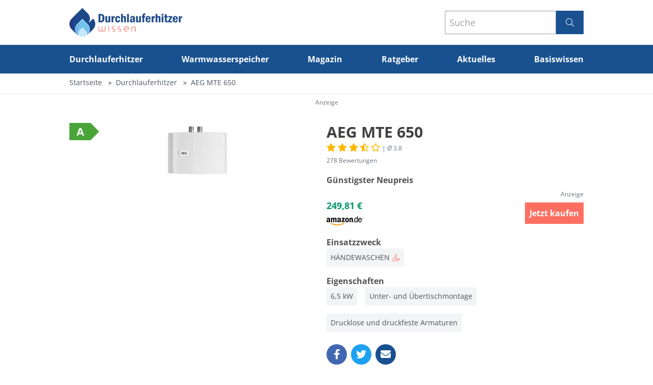

--- FILE ---
content_type: text/html; charset=UTF-8
request_url: https://www.durchlauferhitzer-wissen.de/durchlauferhitzer/aeg-mte-650
body_size: 7730
content:
<!doctype html>
<html lang="de">
    <html prefix="og: http://ogp.me/ns# article: http://ogp.me/ns/article#">
    <head>
    <meta charset="utf-8">
    <meta name="viewport" content="width=device-width, initial-scale=1">
    <title>AEG MTE 650 - Günstig kaufen</title>
    <meta name="description" content="Schon ab 250 € – Preisvergleich &amp; Produktinfos – Alles zum ♥ MTE 650 von AEG ♥ Preiswert bestellen">
    <link rel="canonical" href="https://www.durchlauferhitzer-wissen.de/durchlauferhitzer/aeg-mte-650">
    <meta name="robots" content="index, follow">     <link rel="apple-touch-icon" sizes="180x180" href="/apple-touch-icon.png?v=wAdMXP0LEn">
    <link rel="icon" type="image/png" sizes="32x32" href="/favicon-32x32.png?v=wAdMXP0LEn">
    <link rel="icon" type="image/png" sizes="16x16" href="/favicon-16x16.png?v=wAdMXP0LEn">
    <link rel="manifest" href="/site.webmanifest?v=wAdMXP0LEn">
    <link rel="shortcut icon" href="/favicon.ico?v=wAdMXP0LEn">
    <meta name="msapplication-TileColor" content="#f16f63">
    <meta name="theme-color" content="#ffffff">
        <meta name="twitter:card" content="summary" />
    <meta property="og:title" content="AEG MTE 650 - Günstig kaufen"/>
    <meta property="og:description" content="Schon ab 250 € – Preisvergleich &amp; Produktinfos – Alles zum ♥ MTE 650 von AEG ♥ Preiswert bestellen"/>
    <meta property="og:url" content="https://www.durchlauferhitzer-wissen.de/durchlauferhitzer/aeg-mte-650"/>
    <meta property="og:locale" content="de_DE"/>
    <meta property="og:site_name" content="Durchlauferhitzer Wissen"/>
        <meta property="og:image" content="https://cdn.durchlauferhitzer-wissen.de/images/original/durchlauferhitzer-aeg-mte-650.jpg"/>
    <meta property="og:image:type" content="image/jpg" />
    <meta property="og:image:alt" content="Produktbild des Kleindurchlauferhitzers AEG MTE 650"/>
        <meta property="og:type" content="website"/>
    <script type="application/ld+json">
          {
            "@context": "https://schema.org",
            "@type": "Website",
            "name": "Durchlauferhitzer Wissen",
            "url": "https://www.durchlauferhitzer-wissen.de/durchlauferhitzer/aeg-mte-650",
            "headline": "AEG MTE 650 - Günstig kaufen",
            "description": "Schon ab 250 € – Preisvergleich &amp; Produktinfos – Alles zum ♥ MTE 650 von AEG ♥ Preiswert bestellen"
          }
    </script>
            <script type="application/ld+json">
        {
          "@context": "https://schema.org/",
          "@type": "Product",
          "name": "MTE 650",
          "brand": {
            "@type": "Thing",
            "name": "AEG"
          },
          "sku": "83"
          , "gtin13": "4041056029450"          , "image": "https://cdn.durchlauferhitzer-wissen.de/images/original/durchlauferhitzer-aeg-mte-650.jpg"          ,
          "aggregateRating": {
            "@type": "AggregateRating",
            "ratingValue": "3.8",
            "ratingCount": "278"
          }
                    ,
          "offers": {
            "@type": "AggregateOffer",
            "lowPrice": "249.81",
            "highPrice": "284.61",
            "priceCurrency": "EUR",
            "offerCount": "2"
          }
                            }
</script>
            <script type="application/ld+json">
                  {
                  "@context": "https://schema.org",
                  "@type": "BreadcrumbList",
                  "itemListElement": [{
                    "@type": "ListItem",
                    "position": 1,
                    "name": "Startseite",
                    "item": "https://www.durchlauferhitzer-wissen.de"
                  },{
                    "@type": "ListItem",
                    "position": 2,
                    "name": "durchlauferhitzer",
                    "item": "https://www.durchlauferhitzer-wissen.de/durchlauferhitzer"
                  },{
                    "@type": "ListItem",
                    "position": 3,
                    "name": "AEG MTE 650",
                    "item": "https://www.durchlauferhitzer-wissen.de/durchlauferhitzer/aeg-mte-650"
                  }]
                  }
            </script>
                <link rel="stylesheet" type="text/css" href="https://cdn.durchlauferhitzer-wissen.de/assets/css/app.css?id=efe84f64afb03fe59d86">
        <script type="text/javascript" src="https://www.durchlauferhitzer-wissen.de/js/consent.js"></script>
</head>
    <body>
        <header>
    <div class="container mx-auto px-2">
        <div class="flex flex-row items-center justify-between p-4 md:px-0">
            <div id="logo">
                <a href="/" target="_self" title="Öffne die Durchlauferhitzer-Wissen.de Startseite">
                    <img class="max-w-full"
                         alt="Durchlauferhitzer-Wissen.de Logo"
                         src="https://cdn.durchlauferhitzer-wissen.de/images/original/durchlauferhitzer-wissen-logo.png"
                         width="222"
                         height="56"
                    >
                </a>
            </div>
            <div id="burger-menu" class="text-white bg-cta text-3xl px-3 md:hidden">
                <i class="far fa-bars"></i>
            </div>
            <div id="search" class="text-center mt-4 mb-4 md:my-0 hidden md:block md:self-center">
                <form class="inline-block" method="Get" action="/suche" enctype="multipart/form-data">
                    <div class="search-field bg-primary flex">
                        <input type="text" class="w-4/5 p-2 shadow-inner text-lg border border-gray-400" id="searchterm" name="kw" placeholder="Suche" required>
                        <button class="w-1/5 p-2 text-white bg-primary" type="submit" aria-label="Suchen"><i class="fal fa-search"></i></button>
                    </div>
                </form>
            </div>
        </div>
    </div>

    <div class="nav">
        <nav id="navigation" class="bg-primary text-white font-bold hidden md:block">
            <div class="container mx-auto flex flex-col md:flex-row items-center justify-between py-4 px-2">
                <a class="py-4 md:py-0 border-b border-gray-400 md:border-none" title="Öffne die Durchlauferhitzer Übersicht" href="https://www.durchlauferhitzer-wissen.de/durchlauferhitzer">Durchlauferhitzer</a>
                <a class="py-4 md:py-0 border-b border-gray-400 md:border-none" title="Öffne die Warmwasserspeicher Übersicht" href="https://www.durchlauferhitzer-wissen.de/warmwasserspeicher">Warmwasserspeicher</a>
                <a class="py-4 md:py-0 border-b border-gray-400 md:border-none" title="Öffne das Magazin" href="https://www.durchlauferhitzer-wissen.de/magazin">Magazin</a>
                <a class="py-4 md:py-0 border-b border-gray-400 md:border-none" title="Öffne die Ratgeberübersicht" href="https://www.durchlauferhitzer-wissen.de/ratgeber">Ratgeber</a>
                <a class="py-4 md:py-0 border-b border-gray-400 md:border-none" title="Öffne die Neuigkeiten" href="https://www.durchlauferhitzer-wissen.de/aktuelles">Aktuelles</a>
                <a class="py-4 md:py-0" title="Öffne das Durchlauferhitzer Basiswissen" href="https://www.durchlauferhitzer-wissen.de/durchlauferhitzer-basiswissen">Basiswissen</a>
            </div>
        </nav>
    </div>
</header>
        <main>
            <div class="border-t border-b">
    <div class="container mx-auto px-2">
                    <div class="breadcrumb hidden md:block">
                <ul>
                        <li><a href="/" title="Öffne die Durchlauferhitzer-Wissen.de Startseite">Startseite</a></li>
    <li><a href="https://www.durchlauferhitzer-wissen.de/durchlauferhitzer" target="_self" title="Öffne die durchlauferhitzer Übersicht">Durchlauferhitzer</a></li>
    <li>AEG MTE 650</li>
                    </ul>
            </div>
        
                    <div class="breadcrumb md:hidden">
                <ul>
                        <li><a href="https://www.durchlauferhitzer-wissen.de/durchlauferhitzer" title="Öffne die durchlauferhitzer Übersicht">Durchlauferhitzer</a></li>
    <li>AEG MTE 650</li>
                </ul>
            </div>
            </div>
</div>
            <div class="container mx-auto flex justify-center">
    <div class="mb-4">
        <div class="mt-2 text-right text-xs text-gray-500">Anzeige</div>
        <div style="text-align:center;" id="99333-31"><script src="//ads.themoneytizer.com/s/gen.js?type=31"></script><script src="//ads.themoneytizer.com/s/requestform.js?siteId=99333&formatId=31"></script></div>
    </div>
</div>
            <div class="container mx-auto my-4">
                    <div class="flex flex-wrap px-2 mb-2">
        <div class="w-full md:w-6/12 text-center md:text-left">
            <div class="absolute">
                                    <img alt="Icon der Energieeffizienzklasse A"
                         title="Energieeffizienzklasse A"
                         width="58"
                         height="34"
                         src="https://cdn.durchlauferhitzer-wissen.de/images/original/energieeffizienzklasse-a.jpg">
                            </div>
                            <img class="max-w-full m-auto"
                     alt="Produktbild des Kleindurchlauferhitzers AEG MTE 650"
                     title="Durchlauferhitzer AEG MTE 650"
                     src="https://cdn.durchlauferhitzer-wissen.de/images/192/durchlauferhitzer-aeg-mte-650.jpg"
                     srcset="
                                  https://cdn.durchlauferhitzer-wissen.de/images/160/durchlauferhitzer-aeg-mte-650.jpg 160w
                                 "
                     sizes="
                                (max-width: 400px) 192px,
                                (max-width: 1023px) 160px,
                                192px
                               "
                >
                    </div>
        <div class="w-full md:w-6/12">
            <h1 class="text-center md:text-left">AEG MTE 650</h1>
                            <div class="rating text-center md:text-left">
                    <div class="stars">
                                                    <i class="fas fa-star"></i>
    <i class="fas fa-star"></i>
    <i class="fas fa-star"></i>

    <i class="fas fa-star-half-alt"></i>

    <i class="far fa-star"></i>

                            <span> | Ø 3.8</span>
                            <br>
                            <span>278 Bewertungen</span>
                                            </div>
                </div>
                                        <div class="mt-4 mb-4">
                <div class="font-bold">Günstigster Neupreis</div>
                <div class="mt-2 text-right text-xs text-gray-500">Anzeige</div>
                <div class="flex justify-between items-center" data-track-content data-content-name="Shop Logo - Günstigster Neupreis">
                    <div class="price">
                        249,81 €
                        <img class="max-w-full lazyload "
                             loading="lazy"
                             alt="Amazon Logo"
                             title="Amazon Logo"
                             data-src="https://cdn.durchlauferhitzer-wissen.de/images/original/amazon-logo.jpg"
                             width="105">
                    </div>
                    <a title="AEG MTE 650 bei Amazon kaufen" href="https://www.amazon.de/dp/B00ENW423C?tag=durchlauferhitzertesteu-21&amp;linkCode=ogi&amp;th=1&amp;psc=1" target="_blank" rel="nofollow noopener" data-content-piece="Amazon">
                        <div class="button button-cta">Jetzt kaufen</div>
                    </a>
                </div>
            </div>
                        <div class="font-bold">Einsatzzweck</div>
            <div class="product-page-einsatzzweck">
                                    <span class="uppercase">Händewaschen <i class="fal fa-hand-holding-water text-cta"></i></span>
                                                                            </div>
            <div class="font-bold">Eigenschaften</div>
            <div class="product-page-eigenschaften mb-2">
                    <span>6,5 kW</span>            <span>
                            Unter- und Übertischmontage
                    </span>
                <span>
                            Drucklose und druckfeste Armaturen
                    </span>
                </div>
            <div class="mb-4 flex justify-start space-x-2">
    <a title="Teile die Seite bei Facebook" href="https://www.facebook.com/sharer/sharer.php?u=https://www.durchlauferhitzer-wissen.de/durchlauferhitzer/aeg-mte-650" target="_blank">
        <div class="social-button facebook">
            <i class="fab fa-facebook-f"></i>
        </div>
    </a>
    <a title="Teile die Seite bei Twitter" href="https://twitter.com/intent/tweet?url=https://www.durchlauferhitzer-wissen.de/durchlauferhitzer/aeg-mte-650" target="_blank">
        <div class="social-button twitter">
            <i class="fab fa-twitter"></i>
        </div>
    </a>
    <a class="lg:hidden" title="Teile die Seite über WhatsApp" href="whatsapp://send?text=Sieh dir diese Seite an: https://www.durchlauferhitzer-wissen.de/durchlauferhitzer/aeg-mte-650" target="_blank">
        <div class="social-button whatsapp">
            <i class="fab fa-whatsapp"></i>
        </div>
    </a>
    <a title="Teile die Seite per E-Mail" href="mailto:?subject=Durchlauferhitzer-Wissen.de&amp;body=Sieh dir diese Seite an: https://www.durchlauferhitzer-wissen.de/durchlauferhitzer/aeg-mte-650" target="_blank">
        <div class="social-button email">
            <i class="fas fa-envelope"></i>
        </div>
    </a>
</div>
        </div>
    </div>
    <div class="content-width">
                    <div class="mt-8">
                <h2 id="preisvergleich" class="mb-6">Preisvergleich</h2>
                                    <div class="mt-2 text-right text-xs text-gray-500">Anzeige</div>
                                            <div class="flex justify-between items-center mb-4 pb-4 border-b" data-track-content data-content-name="Shop Logo">
                            <div class="price">
                                249,81 €
                                <img class="max-w-full lazyload"
                                     loading="lazy"
                                     alt="Amazon Logo"
                                     title="Amazon Logo"
                                     data-src="https://cdn.durchlauferhitzer-wissen.de/images/original/amazon-logo.jpg"
                                     width="105">
                            </div>
                            <a title="AEG MTE 650 bei Amazon kaufen" href="https://www.amazon.de/dp/B00ENW423C?tag=durchlauferhitzertesteu-21&amp;linkCode=ogi&amp;th=1&amp;psc=1" target="_blank" rel="nofollow noopener" data-content-piece="Amazon">
                                <div class="button button-cta">Zum Angebot</div>
                            </a>
                        </div>
                                            <div class="flex justify-between items-center mb-4 pb-4 border-b" data-track-content data-content-name="Shop Logo">
                            <div class="price">
                                284,61 €
                                <img class="max-w-full lazyload"
                                     loading="lazy"
                                     alt="Elektroshop Wagner Logo"
                                     title="Elektroshop Wagner Logo"
                                     data-src="https://cdn.durchlauferhitzer-wissen.de/images/original/elektroshop-wagner-logo.jpg"
                                     width="105">
                            </div>
                            <a title="AEG MTE 650 bei Elektroshop Wagner kaufen" href="https://www.ElektroshopWagner.de/product_info.php?info=p227900&amp;utm_campaign=durchlauferhitzer-wissen_2956_227900&amp;utm_source=durchlauferhitzer-wissen&amp;utm_medium=CPC&amp;utm_content=textanzeige&amp;campaign=durchlauferhitzer-wissen" target="_blank" rel="nofollow noopener" data-content-piece="Elektroshop Wagner">
                                <div class="button button-cta">Zum Angebot</div>
                            </a>
                        </div>
                                                                    <div class="text-right text-xs text-gray-500">
                    <p>Tatsächliche Preise können abweichen <br> ggf. fallen Versandkosten an</p>
                </div>
            </div>
                <div class="mt-8">
                    </div>
                    <div class="mt-8">
                <h2 class="mb-6">Preisverlauf</h2>
                <div class="mb-8 flex flex-wrap justify-between text-center md:text-left">
                    <div class="mb-4 sm:mb-0">
                        <i class="fal fa-long-arrow-down text-green-600"></i> <strong>Tiefster Preis</strong>
                        <br>
                        <span class="text-sm text-gray-500">am 19.07.2020</span>
                        <br>
                        <span class="text-lg text-green-600">141,59 €</span>
                    </div>
                    <div class="mb-4 sm:mb-0">
                        <i class="fal fa-long-arrow-up text-red-600"></i> <strong>Höchster Preis</strong>
                        <br>
                        <span class="text-sm text-gray-500">am 07.07.2025</span>
                        <br>
                        <span class="text-lg text-red-600">366,18 €</span>
                    </div>
                    <div>
                        <strong>&empty; Preis</strong>
                        <br>
                        <span class="text-sm text-gray-500">letzte 12 Monate</span>
                        <br>
                        <span class="text-lg">278,86 €</span>
                    </div>
                </div>
                <div class="mb-4">
                    <canvas class="price-history-chart" id="priceHistory" width="400" height="200"></canvas>
                                                        </div>
            </div>
                <div class="flex flex-wrap mt-8">
                            <div class="w-full md:w-2/3 md:pr-4">
                    <h2 id="beschreibung" class="mb-6">Beschreibung</h2>
                                                                <h3>Wann eignet sich der AEG MTE 650 besonders?</h3>
                        <p>Beim Kleindurchlauferhitzer AEG MTE 650 handelt es sich um ein Gerät mit 6,5 kW, das super zum Händewaschen geeignet ist. Gemäß seiner Leistung erwärmt der Durchlauferhitzer 3,6 Liter pro Minute und schafft dabei eine Temperatur von 30 - 50 °C. Aufgrund der drucklosen und druckfesten Bauart lässt sich der Warmwasserbereiter problemlos mit Niederdruck- und Hochdruck-Armaturen betreiben. Der Durchlauferhitzer AEG MTE 650 ist somit für das Gäste-WC perfekt.</p>
                                    </div>
                        <div class="w-full md:w-1/3">
                <h2 class="mb-6">Funktionen</h2>
                    <ul class="bullets">
        <li>Intern einstellbare Temperatur
                    </li>
                                                                            <li>Solargeeignet</li>
            </ul>
            </div>
        </div>
        <div class="mt-8">
            <h2 class="mb-6">Technische Daten</h2>
            <div class="flex flex-wrap ">
                <div class="w-full md:w-2/3 md:pr-4">
                    <table class="table table-left table-stripped">
                            <tr>
        <th>Typ</th>
        <td>Elektronisch</td>
    </tr>
        <tr>
        <th>Leistung</th>
        <td>6,5 kW</td>
    </tr>
    <tr>
        <th>Volt</th>
        <td>400</td>
    </tr>
    <tr>
        <th>Energieeffizienzklasse</th>
        <td>A</td>
    </tr>
    <tr>
        <th>Maße (B x H x T)</th>
        <td>19 x 14,3 x 8,2 cm</td>
    </tr>
    <tr>
        <th>Max. Temperatur</th>
        <td>30 - 50 °C</td>
    </tr>
    <tr>
        <th>Max. Wassermenge</th>
        <td>3,6 l/min</td>
    </tr>
    <tr>
        <th>Montage</th>
        <td>Unter- und übertisch</td>
    </tr>
    <tr>
        <th>Zapfstellen</th>
        <td>1</td>
    </tr>
    <tr>
        <th>Bedienung</th>
        <td>keine</td>
    </tr>
            <tr>
            <th>Armatur</th>
            <td>Drucklos und druckfest</td>
        </tr>
                        </table>
                </div>
                <div class="w-full md:w-1/3">
                                            <p><strong>Nützliche Links</strong></p>
                        <ul class="bullets">
                                                            <li><a class="link" href="https://www.aeg-haustechnik.de/content/dam/aeg/cdbassets/current/bedienungs-_u_installationsanleitungen/MTE_350-650__3c667f95-36a7-4e92-9909-c9fd09e55c2d.pdf" title="Öffne die AEG MTE 650 Bedienungsanleitung" target="_blank" rel="nofollow noopener">Bedienungsanleitung</a></li>
                                                        <li><a class="link" href="http://doc.eht-haustechnik.de/de/231216_de.pdf" title="Öffne das AEG MTE 650 Datenblatt" target="_blank" rel="nofollow noopener">Datenblatt</a></li>                            <li><a class="link" href="http://doc.eht-haustechnik.de/de/231216_de.pdf" title="Öffne das AEG MTE 650 Energielabel" target="_blank" rel="nofollow noopener">Energielabel</a></li>                        </ul>
                                    </div>
            </div>
        </div>
                    <h2 class="mt-4 mb-6">Alternativen zum AEG MTE 650</h2>
            <div id="productCards" class="flex flex-wrap">
                                    <div class="w-full md:w-1/2 md:pr-2 lg:w-1/3">
                        <a title="Öffne die Wijas Perfect 3500 Produktdetailseite" href="https://www.durchlauferhitzer-wissen.de/durchlauferhitzer/wijas-perfect-3500">
                            <div class="product-card">
                                <div class="product-card-image">
                                                                            <img class="max-h-full max-w-full mx-auto lazyload"
                                             loading="lazy"
                                             alt="Produktbild des Kleindurchlauferhitzers Wijas Perfect 3500"
                                             title="Durchlauferhitzer Wijas Perfect 3500"
                                             data-src="https://cdn.durchlauferhitzer-wissen.de/images/343/durchlauferhitzer-wijas-perfect-3500.jpg"
                                             data-srcset="
                                                          https://cdn.durchlauferhitzer-wissen.de/images/160/durchlauferhitzer-wijas-perfect-3500.jpg 160w,
                                                          https://cdn.durchlauferhitzer-wissen.de/images/192/durchlauferhitzer-wijas-perfect-3500.jpg 192w
                                                         "
                                             sizes="
                                                    (max-width: 400px) 343px,
                                                    (max-width: 1023px) 160px,
                                                    192px
                                                   "
                                        >
                                                                    </div>
                                <div class="product-card-title">Wijas Perfect 3500</div>
                                <div class="rating">
                                    <div class="stars">
                                                                                    <span>168 Bewertungen</span>
                                            <br>
                                            <i class="fas fa-star"></i>
    <i class="fas fa-star"></i>
    <i class="fas fa-star"></i>

    <i class="fas fa-star-half-alt"></i>

    <i class="far fa-star"></i>

                                            <span> | Ø 3.9</span>
                                                                            </div>
                                </div>
                                <div class="h-12 mb-2">
                                                                            <div class="price">
                                            <span class="font-s">ab</span> 81,99 €
                                        </div>
                                                                                                        </div>
                                <div class="eigenschaften flex flex-wrap justify-center">
                                                                            <span>3,5 kW</span>                                        <span>Elektronisch</span>                                                                                    <span>
                                                                                                    Untertisch
                                                                                            </span>
                                                                                                                            <span>
                                                                                                        Druckfeste Armaturen
                                                                                                </span>
                                                                                <span>ca. 5 l/min</span>                                                                    </div>
                            </div>
                        </a>
                    </div>
                                    <div class="w-full md:w-1/2 md:pr-2 lg:w-1/3">
                        <a title="Öffne die AEG MTE 350 Produktdetailseite" href="https://www.durchlauferhitzer-wissen.de/durchlauferhitzer/aeg-mte-350">
                            <div class="product-card">
                                <div class="product-card-image">
                                                                            <img class="max-h-full max-w-full mx-auto lazyload"
                                             loading="lazy"
                                             alt="Produktbild des Kleindurchlauferhitzers AEG MTE 350"
                                             title="Durchlauferhitzer AEG MTE 350"
                                             data-src="https://cdn.durchlauferhitzer-wissen.de/images/343/durchlauferhitzer-aeg-mte-350.jpg"
                                             data-srcset="
                                                          https://cdn.durchlauferhitzer-wissen.de/images/160/durchlauferhitzer-aeg-mte-350.jpg 160w,
                                                          https://cdn.durchlauferhitzer-wissen.de/images/192/durchlauferhitzer-aeg-mte-350.jpg 192w
                                                         "
                                             sizes="
                                                    (max-width: 400px) 343px,
                                                    (max-width: 1023px) 160px,
                                                    192px
                                                   "
                                        >
                                                                    </div>
                                <div class="product-card-title">AEG MTE 350</div>
                                <div class="rating">
                                    <div class="stars">
                                                                                    <span>278 Bewertungen</span>
                                            <br>
                                            <i class="fas fa-star"></i>
    <i class="fas fa-star"></i>
    <i class="fas fa-star"></i>

    <i class="fas fa-star-half-alt"></i>

    <i class="far fa-star"></i>

                                            <span> | Ø 3.8</span>
                                                                            </div>
                                </div>
                                <div class="h-12 mb-2">
                                                                            <div class="price">
                                            <span class="font-s">ab</span> 186,95 €
                                        </div>
                                                                                                                <div class="price-used">
                                            gebraucht ab 177,99 €
                                        </div>
                                                                    </div>
                                <div class="eigenschaften flex flex-wrap justify-center">
                                                                            <span>3,5 kW</span>                                        <span>Elektronisch</span>                                                                                    <span>
                                                                                                    Unter- und Übertisch
                                                                                            </span>
                                                                                                                            <span>
                                                                                                        Drucklose und druckfeste Armaturen
                                                                                                </span>
                                                                                <span>2,4 l/min</span>                                                                    </div>
                            </div>
                        </a>
                    </div>
                                    <div class="w-full md:w-1/2 md:pr-2 lg:w-1/3">
                        <a title="Öffne die Bosch Tronic 4000 4 ET Produktdetailseite" href="https://www.durchlauferhitzer-wissen.de/durchlauferhitzer/bosch-tronic-4000-4-et">
                            <div class="product-card">
                                <div class="product-card-image">
                                                                            <img class="max-h-full max-w-full mx-auto lazyload"
                                             loading="lazy"
                                             alt="Produktbild des Kleindurchlauferhitzers Bosch Tronic 4000 4 ET"
                                             title="Durchlauferhitzer Bosch Tronic 4000 4 ET"
                                             data-src="https://cdn.durchlauferhitzer-wissen.de/images/343/durchlauferhitzer-bosch-tronic-4000-4-et.jpg"
                                             data-srcset="
                                                          https://cdn.durchlauferhitzer-wissen.de/images/160/durchlauferhitzer-bosch-tronic-4000-4-et.jpg 160w,
                                                          https://cdn.durchlauferhitzer-wissen.de/images/192/durchlauferhitzer-bosch-tronic-4000-4-et.jpg 192w
                                                         "
                                             sizes="
                                                    (max-width: 400px) 343px,
                                                    (max-width: 1023px) 160px,
                                                    192px
                                                   "
                                        >
                                                                    </div>
                                <div class="product-card-title">Bosch Tronic 4000 4 ET</div>
                                <div class="rating">
                                    <div class="stars">
                                                                                    <span>40 Bewertungen</span>
                                            <br>
                                            <i class="fas fa-star"></i>
    <i class="fas fa-star"></i>
    <i class="fas fa-star"></i>


    <i class="far fa-star"></i>
    <i class="far fa-star"></i>

                                            <span> | Ø 3.1</span>
                                                                            </div>
                                </div>
                                <div class="h-12 mb-2">
                                                                            <div class="price">
                                            <span class="font-s">ab</span> 213,76 €
                                        </div>
                                                                                                        </div>
                                <div class="eigenschaften flex flex-wrap justify-center">
                                                                            <span>3,6 kW</span>                                        <span>Elektronisch</span>                                                                                    <span>
                                                                                                    Untertisch
                                                                                            </span>
                                                                                                                            <span>
                                                                                                        Druckfeste Armaturen
                                                                                                </span>
                                                                                <span>2 l/min</span>                                                                    </div>
                            </div>
                        </a>
                    </div>
                                    <div class="w-full md:w-1/2 md:pr-2 lg:w-1/3">
                        <a title="Öffne die Clage MCX 3 Produktdetailseite" href="https://www.durchlauferhitzer-wissen.de/durchlauferhitzer/clage-mcx-3">
                            <div class="product-card">
                                <div class="product-card-image">
                                                                            <img class="max-h-full max-w-full mx-auto lazyload"
                                             loading="lazy"
                                             alt="Produktbild des Kleindurchlauferhitzers Clage MCX 3"
                                             title="Durchlauferhitzer Clage MCX 3"
                                             data-src="https://cdn.durchlauferhitzer-wissen.de/images/343/durchlauferhitzer-clage-mcx-3.jpg"
                                             data-srcset="
                                                          https://cdn.durchlauferhitzer-wissen.de/images/160/durchlauferhitzer-clage-mcx-3.jpg 160w,
                                                          https://cdn.durchlauferhitzer-wissen.de/images/192/durchlauferhitzer-clage-mcx-3.jpg 192w
                                                         "
                                             sizes="
                                                    (max-width: 400px) 343px,
                                                    (max-width: 1023px) 160px,
                                                    192px
                                                   "
                                        >
                                                                    </div>
                                <div class="product-card-title">Clage MCX 3</div>
                                <div class="rating">
                                    <div class="stars">
                                                                                    <span>49 Bewertungen</span>
                                            <br>
                                            <i class="fas fa-star"></i>
    <i class="fas fa-star"></i>
    <i class="fas fa-star"></i>
    <i class="fas fa-star"></i>

    <i class="fas fa-star-half-alt"></i>


                                            <span> | Ø 4.6</span>
                                                                            </div>
                                </div>
                                <div class="h-12 mb-2">
                                                                            <div class="price">
                                            <span class="font-s">ab</span> 249,99 €
                                        </div>
                                                                                                        </div>
                                <div class="eigenschaften flex flex-wrap justify-center">
                                                                            <span>3,5 kW</span>                                        <span>Elektronisch</span>                                                                                    <span>
                                                                                                    Untertisch
                                                                                            </span>
                                                                                                                            <span>
                                                                                                        Drucklose und druckfeste Armaturen
                                                                                                </span>
                                                                                <span>1,3 - 4 l/min</span>                                                                    </div>
                            </div>
                        </a>
                    </div>
                                    <div class="w-full md:w-1/2 md:pr-2 lg:w-1/3">
                        <a title="Öffne die Stiebel Eltron DEM 3 Produktdetailseite" href="https://www.durchlauferhitzer-wissen.de/durchlauferhitzer/stiebel-eltron-dem-3">
                            <div class="product-card">
                                <div class="product-card-image">
                                                                            <img class="max-h-full max-w-full mx-auto lazyload"
                                             loading="lazy"
                                             alt="Produktbild des Kleindurchlauferhitzers Stiebel Eltron DEM 3"
                                             title="Durchlauferhitzer Stiebel Eltron DEM 3"
                                             data-src="https://cdn.durchlauferhitzer-wissen.de/images/343/durchlauferhitzer-stiebel-eltron-dem-3.jpg"
                                             data-srcset="
                                                          https://cdn.durchlauferhitzer-wissen.de/images/160/durchlauferhitzer-stiebel-eltron-dem-3.jpg 160w,
                                                          https://cdn.durchlauferhitzer-wissen.de/images/192/durchlauferhitzer-stiebel-eltron-dem-3.jpg 192w
                                                         "
                                             sizes="
                                                    (max-width: 400px) 343px,
                                                    (max-width: 1023px) 160px,
                                                    192px
                                                   "
                                        >
                                                                    </div>
                                <div class="product-card-title">Stiebel Eltron DEM 3</div>
                                <div class="rating">
                                    <div class="stars">
                                                                                    <span>113 Bewertungen</span>
                                            <br>
                                            <i class="fas fa-star"></i>
    <i class="fas fa-star"></i>
    <i class="fas fa-star"></i>
    <i class="fas fa-star"></i>


    <i class="far fa-star"></i>

                                            <span> | Ø 4</span>
                                                                            </div>
                                </div>
                                <div class="h-12 mb-2">
                                                                            <div class="price">
                                            <span class="font-s">ab</span> 253,05 €
                                        </div>
                                                                                                                <div class="price-used">
                                            gebraucht ab 215,99 €
                                        </div>
                                                                    </div>
                                <div class="eigenschaften flex flex-wrap justify-center">
                                                                            <span>3,5 kW</span>                                        <span>Elektronisch</span>                                                                                    <span>
                                                                                                    Unter- und Übertisch
                                                                                            </span>
                                                                                                                            <span>
                                                                                                        Drucklose und druckfeste Armaturen
                                                                                                </span>
                                                                                <span>2 l/min</span>                                                                    </div>
                            </div>
                        </a>
                    </div>
                                    <div class="w-full md:w-1/2 md:pr-2 lg:w-1/3">
                        <a title="Öffne die Stiebel Eltron DEM 3 + WSH 10 Produktdetailseite" href="https://www.durchlauferhitzer-wissen.de/durchlauferhitzer/stiebel-eltron-dem-3-wsh-10">
                            <div class="product-card">
                                <div class="product-card-image">
                                                                            <img class="max-h-full max-w-full mx-auto lazyload"
                                             loading="lazy"
                                             alt="Produktbild des Kleindurchlauferhitzers Stiebel Eltron DEM 3 + WSH 10"
                                             title="Durchlauferhitzer Stiebel Eltron DEM 3 + WSH 10"
                                             data-src="https://cdn.durchlauferhitzer-wissen.de/images/343/durchlauferhitzer-stiebel-eltron-dem-3-wsh-10.jpg"
                                             data-srcset="
                                                          https://cdn.durchlauferhitzer-wissen.de/images/160/durchlauferhitzer-stiebel-eltron-dem-3-wsh-10.jpg 160w,
                                                          https://cdn.durchlauferhitzer-wissen.de/images/192/durchlauferhitzer-stiebel-eltron-dem-3-wsh-10.jpg 192w
                                                         "
                                             sizes="
                                                    (max-width: 400px) 343px,
                                                    (max-width: 1023px) 160px,
                                                    192px
                                                   "
                                        >
                                                                    </div>
                                <div class="product-card-title">Stiebel Eltron DEM 3 + WSH 10</div>
                                <div class="rating">
                                    <div class="stars">
                                                                                    <span>161 Bewertungen</span>
                                            <br>
                                            <i class="fas fa-star"></i>
    <i class="fas fa-star"></i>
    <i class="fas fa-star"></i>
    <i class="fas fa-star"></i>


    <i class="far fa-star"></i>

                                            <span> | Ø 4</span>
                                                                            </div>
                                </div>
                                <div class="h-12 mb-2">
                                                                            <div class="price">
                                            <span class="font-s">ab</span> 620,63 €
                                        </div>
                                                                                                                <div class="price-used">
                                            gebraucht ab 569,99 €
                                        </div>
                                                                    </div>
                                <div class="eigenschaften flex flex-wrap justify-center">
                                                                            <span>3,5 kW</span>                                        <span>Elektronisch</span>                                                                                    <span>
                                                                                                    Unter- und Übertisch
                                                                                            </span>
                                                                                                                            <span>
                                                                                                        Drucklose und druckfeste Armaturen
                                                                                                </span>
                                                                                <span>2 l/min</span>                                                                    </div>
                            </div>
                        </a>
                    </div>
                            </div>
            </div>
            </div>
            <div class="container mx-auto flex justify-center">
    <div id="99333-6"><script src="//ads.themoneytizer.com/s/gen.js?type=6"></script><script src="//ads.themoneytizer.com/s/requestform.js?siteId=99333&formatId=6"></script></div>
</div>
            <div class="container mx-auto flex justify-center">
    <div class="mb-4 mt-4">
        <div class="mt-2 text-right text-xs text-gray-500">Anzeige</div>
        <div id="99333-28"><script src="//ads.themoneytizer.com/s/gen.js?type=28"></script><script src="//ads.themoneytizer.com/s/requestform.js?siteId=99333&formatId=28"></script></div>
    </div>
</div>
        </main>
        <footer class="bg-area mt-4">
    <div class="text-center text-white font-bold bg-primary py-4">
        Durchlauferhitzer Wissen - Praktisch warmes Wasser
        <br>
        <span class="text-xs">© 2026</span>
    </div>
    <div class="container mx-auto px-2 py-8">
        <a class="block" href="/" target="_self" title="Öffne die Durchlauferhitzer-Wissen.de Startseite">
            <img class="max-w-full"
                 alt="Durchlauferhitzer-Wissen.de Logo"
                 src="https://cdn.durchlauferhitzer-wissen.de/images/original/durchlauferhitzer-wissen-logo.png"
                 width="222"
                 height="56"
            >
        </a>
        <div class="md:flex md:space-x-6 lg:space-x-8">
            <div class="w-full md:w-4/12">
                <div class="h2">Über uns</div>
                <div class="text-sm">
                    2014 als kleine Webseite zum Thema Durchlauferhitzer gestartet, sind wir heute Anlaufstelle für alle, die gut recherchiertes Hintergrundwissen, praktische Ratgeber oder einen geeigneten Durchlauferhitzer suchen.
                    <br>
                    <br>
                    Das Herzstück unseres Wissens-Portals bildet eine umfangreiche Produktdatenbank mit aktuellen Preis- und Produktinformationen zu über
                    <a class="link" title="Öffne die Übersichtsseite aller Durchlauferhitzer" href="https://www.durchlauferhitzer-wissen.de/durchlauferhitzer">240&nbsp;Durchlauferhitzern</a> und mehr als
                    <a class="link" title="Öffne die Übersichtsseite aller Warmwasserspeicher" href="https://www.durchlauferhitzer-wissen.de/warmwasserspeicher">60&nbsp;Warmwasserspeichern</a>.
                    <br>
                    <br>
                    Monatlich fünfstellige Besucherzahlen verdeutlichen das uns entgegengebrachte Vertrauen &#x2764;
                </div>
            </div>
            <div class="w-full md:w-4/12">
                <div class="h2">Kooperationen</div>
                <div class="text-sm">
                    Du möchtest für deine Marke gezielt werben oder inhaltlich mit uns zusammenarbeiten?
                    <br>
                    <br>
                    Dann kontaktiere uns per <a class="link" title="Öffne dein E-Mail Programm und schreibe uns!" href="mailto:kontakt@da-digital.de">E-Mail</a> und wir finden gemeinsam eine maßgeschneiderte Lösung!
                </div>
            </div>
            <div class="w-full md:w-4/12">
                <div class="h2">Nützliches</div>
                <div class="text-sm">
                    <a class="link" title="Öffne das Durchlauferhitzer Basiswissen" href="https://www.durchlauferhitzer-wissen.de/durchlauferhitzer-basiswissen">Durchlauferhitzer Basiswissen</a>
                    <br>
                    <a class="link" title="Öffne die Seite Wie kommen unsere Bewertungen zustande?" href="https://www.durchlauferhitzer-wissen.de/wie-kommen-unsere-bewertungen-zustande">Wie kommen unsere Bewertungen zustande?</a>
                </div>
            </div>
        </div>
        <div class="mt-4 text-sm">
            <a class="link" title="Öffne das Impressum" href="https://www.durchlauferhitzer-wissen.de/impressum">Impressum</a> |
            <a class="link" title="Öffne die Datenschutzerklärung" href="https://www.durchlauferhitzer-wissen.de/datenschutzerklaerung">Datenschutzerklärung</a>
            <br>
            <div class="text-xs mt-4">Als Amazon-Partner verdienen wir an qualifizierten Verkäufen. Markenhinweis: Amazon und das Amazon-Logo sind Warenzeichen von Amazon.com, Inc. oder eines seiner verbundenen Unternehmen.</div>
        </div>
    </div>

            <script defer type="text/javascript" src="https://cdn.durchlauferhitzer-wissen.de/assets/js/lazysizes.js?id=66856a9d1565c3092395"></script>
        <script defer type="text/javascript" src="https://cdn.durchlauferhitzer-wissen.de/assets/js/app.js?id=2bce2b60d89315ccb0b1"></script>
                                                            <script type="text/javascript" src="https://cdn.durchlauferhitzer-wissen.de/assets/js/chart.min.js?id=b5c2301eb15826bf38c9"></script>
                                                                        <script>
                            var ctx = document.getElementById('priceHistory').getContext('2d');
                            var dataArray = [249.81,249.81,249.81,249.81,249.81,249.81,249.81,249.81,249.81,249.81,249.81,249.81,249.81,249.81,249.81,249.81,249.81,249.81,249.81,249.81,249.81,249.81,249.81,249.81,249.81,249.81,249.81,249.81,249.81,249.81,249.81,249.81,249.81,249.81,249.81,249.81,249.81,249.81,249.81,249.81,249.81,249.81,249.81,249.81,249.81,249.81,249.81,249.81,249.81,249.81,249.81,249.81,249.81,249.81,249.81,249.81,249.81,249.81,249.81,249.81,249.81,249.81,249.81,249.81,249.81,249.81,249.81,249.81,249.81,249.81,249.81,249.81,249.81,249.81,249.81,249.81,249.81,249.81,249.81,249.81,249.81,249.81,249.81,249.81,249.81,249.81,249.81,249.81,249.81,];
                            var priceHistory = new Chart(ctx, {
                                type: 'line',
                                data: {
                                    labels: ["01.11.2025","02.11.2025","03.11.2025","04.11.2025","05.11.2025","06.11.2025","07.11.2025","08.11.2025","09.11.2025","10.11.2025","11.11.2025","12.11.2025","13.11.2025","14.11.2025","15.11.2025","16.11.2025","17.11.2025","18.11.2025","19.11.2025","20.11.2025","21.11.2025","22.11.2025","23.11.2025","24.11.2025","25.11.2025","26.11.2025","27.11.2025","28.11.2025","29.11.2025","30.11.2025","01.12.2025","02.12.2025","03.12.2025","04.12.2025","05.12.2025","06.12.2025","07.12.2025","08.12.2025","09.12.2025","10.12.2025","11.12.2025","12.12.2025","13.12.2025","14.12.2025","15.12.2025","16.12.2025","17.12.2025","18.12.2025","19.12.2025","20.12.2025","21.12.2025","22.12.2025","23.12.2025","24.12.2025","25.12.2025","26.12.2025","27.12.2025","28.12.2025","29.12.2025","30.12.2025","31.12.2025","01.01.2026","02.01.2026","03.01.2026","04.01.2026","05.01.2026","06.01.2026","07.01.2026","08.01.2026","09.01.2026","10.01.2026","11.01.2026","12.01.2026","13.01.2026","14.01.2026","15.01.2026","16.01.2026","17.01.2026","18.01.2026","19.01.2026","20.01.2026","21.01.2026","22.01.2026","23.01.2026","24.01.2026","25.01.2026","26.01.2026","27.01.2026","28.01.2026",],
                                    datasets: [{
                                        data: dataArray,
                                        label: "Günstigster Neupreis",
                                        borderColor: "#195190",
                                        backgroundColor: "#f7fafc",
                                        fill: true
                                    }
                                    ]
                                },
                                options: {
                                    title: {
                                        display: false,
                                    },
                                    legend: {
                                        display: false,
                                    },
                                    elements: {
                                        point: {
                                            radius: 0
                                        }
                                    },
                                    tooltips: {
                                        mode: 'x-axis',
                                    },
                                    scales: {
                                        yAxes: [{
                                            scaleLabel: {
                                                display: true,
                                                labelString: 'Preis in EUR'
                                            },
                                            ticks: {
                                                suggestedMin: Math.round(Math.min.apply(this, dataArray) - 10),
                                                suggestedMax: Math.round(Math.max.apply(this, dataArray) + 10),
                                                stepSize: 10,
                                            }
                                        }],
                                        xAxes: [{
                                            scaleLabel: {
                                                display: true,
                                                labelString: 'Günstigster Neupreis der letzten 90 Tage'
                                            },
                                            ticks: {
                                                maxTicksLimit: 10
                                            },
                                            gridLines: {
                                                display:false
                                            }
                                        }]
                                    }
                                }
                            });
                        </script>
                    </footer>
    </body>
</html>


--- FILE ---
content_type: text/css
request_url: https://cdn.durchlauferhitzer-wissen.de/assets/css/app.css?id=efe84f64afb03fe59d86
body_size: 5244
content:
@charset "UTF-8";/*! modern-normalize v1.0.0 | MIT License | https://github.com/sindresorhus/modern-normalize */:root{-moz-tab-size:4;-o-tab-size:4;tab-size:4}html{line-height:1.15;-webkit-text-size-adjust:100%}body{margin:0;font-family:system-ui,-apple-system,Segoe UI,Roboto,Helvetica,Arial,sans-serif,Apple Color Emoji,Segoe UI Emoji}b,strong{font-weight:bolder}code{font-family:ui-monospace,SFMono-Regular,Consolas,Liberation Mono,Menlo,monospace;font-size:1em}small{font-size:80%}sup{font-size:75%;line-height:0;position:relative;vertical-align:baseline;top:-.5em}table{text-indent:0;border-color:inherit}button,input,optgroup,select,textarea{font-family:inherit;font-size:100%;line-height:1.15;margin:0}button,select{text-transform:none}[type=button],[type=reset],[type=submit],button{-webkit-appearance:button}legend{padding:0}progress{vertical-align:baseline}[type=search]{-webkit-appearance:textfield;outline-offset:-2px}summary{display:list-item}blockquote,figure,h1,h2,h3,h4,h5,h6,p{margin:0}button{background-color:transparent;background-image:none}button:focus{outline:1px dotted;outline:5px auto -webkit-focus-ring-color}fieldset,ul{margin:0;padding:0}ul{list-style:none}html{font-family:Open Sans,Helvetica Neue,Helvetica,Arial,sans-serif;line-height:1.5}body{font-family:inherit;line-height:inherit}*,:after,:before{box-sizing:border-box;border:0 solid #e5e7eb}img{border-style:solid}textarea{resize:vertical}input::-moz-placeholder,textarea::-moz-placeholder{color:#9ca3af}input:-ms-input-placeholder,textarea:-ms-input-placeholder{color:#9ca3af}input::placeholder,textarea::placeholder{color:#9ca3af}[role=button],button{cursor:pointer}table{border-collapse:collapse}h1,h2,h3,h4,h5,h6{font-size:inherit;font-weight:inherit}a{color:inherit;text-decoration:inherit}button,input,optgroup,select,textarea{padding:0;line-height:inherit;color:inherit}code{font-family:ui-monospace,SFMono-Regular,Menlo,Monaco,Consolas,Liberation Mono,Courier New,monospace}canvas,iframe,img,object{display:block;vertical-align:middle}img{max-width:100%;height:auto}body{color:#505050;font-size:1rem;line-height:1.5rem;-webkit-font-smoothing:antialiased;-moz-osx-font-smoothing:grayscale}.h1,h1{font-weight:700;font-size:1.5rem;line-height:2rem;--tw-text-opacity:1;color:rgba(64,64,64,var(--tw-text-opacity))}@media (min-width:768px){.h1,h1{font-size:1.875rem;line-height:2.25rem}}.h2,h2{--tw-border-opacity:1;border-color:rgba(25,81,144,var(--tw-border-opacity));border-top-width:1px;font-weight:700;font-size:1.25rem;line-height:1.75rem;margin-bottom:1.5rem;margin-top:3rem;--tw-text-opacity:1;color:rgba(64,64,64,var(--tw-text-opacity))}@media (min-width:768px){.h2,h2{font-size:1.5rem;line-height:2rem}}.h3,h3{font-size:1.125rem;line-height:1.75rem;margin-bottom:1rem;margin-top:2rem;--tw-text-opacity:1;color:rgba(64,64,64,var(--tw-text-opacity))}@media (min-width:768px){.h3,h3{font-size:1.25rem;line-height:1.75rem}}p{margin-bottom:1rem}@font-face{font-family:Open Sans;font-style:normal;font-weight:400;src:url(https://cdn.durchlauferhitzer-wissen.de/fonts/open-sans-v34-latin-regular.eot);src:local(""),url(https://cdn.durchlauferhitzer-wissen.de/fonts/open-sans-v34-latin-regular.eot#iefix) format("embedded-opentype"),url(https://cdn.durchlauferhitzer-wissen.de/fonts/open-sans-v34-latin-regular.woff2) format("woff2"),url(https://cdn.durchlauferhitzer-wissen.de/fonts/open-sans-v34-latin-regular.woff) format("woff"),url(https://cdn.durchlauferhitzer-wissen.de/fonts/open-sans-v34-latin-regular.ttf) format("truetype"),url(https://cdn.durchlauferhitzer-wissen.de/fonts/open-sans-v34-latin-regular.svg#OpenSans) format("svg")}@font-face{font-family:Open Sans;font-style:normal;font-weight:700;src:url(https://cdn.durchlauferhitzer-wissen.de/fonts/open-sans-v34-latin-700.eot);src:local(""),url(https://cdn.durchlauferhitzer-wissen.de/fonts/open-sans-v34-latin-700.eot#iefix) format("embedded-opentype"),url(https://cdn.durchlauferhitzer-wissen.de/fonts/open-sans-v34-latin-700.woff2) format("woff2"),url(https://cdn.durchlauferhitzer-wissen.de/fonts/open-sans-v34-latin-700.woff) format("woff"),url(https://cdn.durchlauferhitzer-wissen.de/fonts/open-sans-v34-latin-700.ttf) format("truetype"),url(https://cdn.durchlauferhitzer-wissen.de/fonts/open-sans-v34-latin-700.svg#OpenSans) format("svg")}@font-face{font-family:Open Sans;font-style:italic;font-weight:400;src:url(https://cdn.durchlauferhitzer-wissen.de/fonts/open-sans-v34-latin-italic.eot);src:local(""),url(https://cdn.durchlauferhitzer-wissen.de/fonts/open-sans-v34-latin-italic.eot#iefix) format("embedded-opentype"),url(https://cdn.durchlauferhitzer-wissen.de/fonts/open-sans-v34-latin-italic.woff2) format("woff2"),url(https://cdn.durchlauferhitzer-wissen.de/fonts/open-sans-v34-latin-italic.woff) format("woff"),url(https://cdn.durchlauferhitzer-wissen.de/fonts/open-sans-v34-latin-italic.ttf) format("truetype"),url(https://cdn.durchlauferhitzer-wissen.de/fonts/open-sans-v34-latin-italic.svg#OpenSans) format("svg")}@font-face{font-family:Open Sans;font-style:italic;font-weight:700;src:url(https://cdn.durchlauferhitzer-wissen.de/fonts/open-sans-v34-latin-700italic.eot);src:local(""),url(https://cdn.durchlauferhitzer-wissen.de/fonts/open-sans-v34-latin-700italic.eot#iefix) format("embedded-opentype"),url(https://cdn.durchlauferhitzer-wissen.de/fonts/open-sans-v34-latin-700italic.woff2) format("woff2"),url(https://cdn.durchlauferhitzer-wissen.de/fonts/open-sans-v34-latin-700italic.woff) format("woff"),url(https://cdn.durchlauferhitzer-wissen.de/fonts/open-sans-v34-latin-700italic.ttf) format("truetype"),url(https://cdn.durchlauferhitzer-wissen.de/fonts/open-sans-v34-latin-700italic.svg#OpenSans) format("svg")}.content-width{margin-left:auto;margin-right:auto;max-width:42rem;padding-left:.5rem;padding-right:.5rem}.link{--tw-border-opacity:1;border-color:rgba(25,81,144,var(--tw-border-opacity));border-bottom-width:2px;padding-top:.25rem;color:rgba(25,81,144,var(--tw-text-opacity))}.link,.link:hover{--tw-text-opacity:1}.link:hover{--tw-bg-opacity:1;background-color:rgba(25,81,144,var(--tw-bg-opacity));color:rgba(255,255,255,var(--tw-text-opacity))}.clearfix:after{content:"";display:block;clear:both}.table{margin-bottom:1rem;overflow-wrap:normal;word-break:normal}.table th{padding-left:.5rem;padding-right:.5rem}@media (min-width:768px){.table th{padding-left:1rem;padding-right:1rem}}.table tr:not(:last-child){--tw-border-opacity:1;border-color:rgba(209,213,219,var(--tw-border-opacity));border-bottom-width:1px}.table td{padding:.5rem}.table-overflow{margin-bottom:1rem;overflow-x:auto}.table-centered{text-align:center}.table-left{text-align:left}.table-stripped tr:nth-child(2n){--tw-bg-opacity:1;background-color:rgba(243,244,246,var(--tw-bg-opacity))}.price{font-weight:700;font-size:1.125rem;line-height:1.75rem;--tw-text-opacity:1;color:rgba(5,150,105,var(--tw-text-opacity))}.price-used{font-size:.875rem;line-height:1.25rem}ul{margin-bottom:1rem;padding-left:1.5rem}ul li{margin-bottom:.5rem}.bullets li:before{content:"\2022"}.arrows li:before,.bullets li:before{display:inline-block;margin-left:-1rem;--tw-text-opacity:1;color:rgba(25,81,144,var(--tw-text-opacity));width:1rem}.arrows li:before{content:"\BB"}.button{background-color:rgba(25,81,144,var(--tw-bg-opacity));--tw-border-opacity:1;border-color:rgba(25,81,144,var(--tw-border-opacity));border-width:1px;cursor:pointer;display:inline-block;font-weight:700;padding:.5rem;color:rgba(255,255,255,var(--tw-text-opacity))}.button,.button:hover{--tw-bg-opacity:1;--tw-text-opacity:1}.button:hover{background-color:rgba(255,255,255,var(--tw-bg-opacity));color:rgba(25,81,144,var(--tw-text-opacity))}.button-cta{background-color:rgba(255,111,97,var(--tw-bg-opacity));--tw-border-opacity:1;border-color:rgba(255,111,97,var(--tw-border-opacity));color:rgba(255,255,255,var(--tw-text-opacity))}.button-cta,.button-cta:hover{--tw-bg-opacity:1;--tw-text-opacity:1}.button-cta:hover{background-color:rgba(255,255,255,var(--tw-bg-opacity));color:rgba(255,111,97,var(--tw-text-opacity))}.social-button{border-radius:9999px;cursor:pointer;display:flex;align-items:center;justify-content:center;font-weight:700;height:2.5rem;font-size:1.25rem;line-height:1.75rem;padding-left:.5rem;padding-right:.5rem;text-align:center;--tw-text-opacity:1;color:rgba(255,255,255,var(--tw-text-opacity));width:2.5rem}.social-button.facebook{background-color:#4267b2}.social-button.twitter{background-color:#1da1f2}.social-button.whatsapp{background-color:#25d366}.social-button.email{--tw-bg-opacity:1;background-color:rgba(25,81,144,var(--tw-bg-opacity))}.box{border-radius:.5rem;border-top-width:8px;padding:1rem 1.5rem;--tw-shadow:0 10px 15px -3px rgba(0,0,0,0.1),0 4px 6px -2px rgba(0,0,0,0.05);box-shadow:var(--tw-ring-offset-shadow,0 0 transparent),var(--tw-ring-shadow,0 0 transparent),var(--tw-shadow)}.box i{display:block;float:none;margin-top:.5rem;margin-bottom:.5rem;text-align:center}@media (min-width:768px){.box i{display:inline;float:right;margin-top:0;margin-bottom:0}}.box-head{font-weight:700;font-size:1.25rem;line-height:1.75rem;text-align:center}@media (min-width:768px){.box-head{text-align:left}}.box-body{display:inline}.box-links{width:100%}@media (min-width:768px){.box-links{padding-right:.5rem;width:50%}}.box-rechts{width:100%}@media (min-width:768px){.box-rechts{width:50%}}.box-cta{--tw-border-opacity:1;border-color:rgba(255,111,97,var(--tw-border-opacity))}.box-cta i{--tw-text-opacity:1;color:rgba(255,111,97,var(--tw-text-opacity))}.tipp{--tw-border-opacity:1;border-color:rgba(25,81,144,var(--tw-border-opacity));margin-bottom:1rem}.tipp i{--tw-text-opacity:1;color:rgba(25,81,144,var(--tw-text-opacity))}.hinweis{--tw-border-opacity:1;border-color:rgba(248,113,113,var(--tw-border-opacity));margin-bottom:1rem}.hinweis i{--tw-text-opacity:1;color:rgba(248,113,113,var(--tw-text-opacity))}.empfehlung{--tw-border-opacity:1;border-color:rgba(25,81,144,var(--tw-border-opacity));border-top-right-radius:0}.empfehlung .eigenschaften span{--tw-bg-opacity:1;background-color:rgba(243,244,246,var(--tw-bg-opacity));border-radius:.25rem;font-size:.875rem;line-height:1.25rem;margin-right:1rem;margin-bottom:1rem;padding:.5rem}.vorteile{--tw-border-opacity:1;border-color:rgba(5,150,105,var(--tw-border-opacity));margin-bottom:1rem}.vorteile i{--tw-text-opacity:1;color:rgba(5,150,105,var(--tw-text-opacity))}.vorteile ul{margin-bottom:0;margin-top:.5rem;padding-left:.5rem}.vorteile ul li{margin-bottom:.5rem;padding-left:.5rem}.vorteile ul li:before{content:"\2022";display:inline-block;margin-left:-1rem;--tw-text-opacity:1;color:rgba(5,150,105,var(--tw-text-opacity));width:1rem}.nachteile{--tw-border-opacity:1;border-color:rgba(220,38,38,var(--tw-border-opacity));margin-bottom:1rem}.nachteile i{--tw-text-opacity:1;color:rgba(220,38,38,var(--tw-text-opacity))}.nachteile ul{margin-bottom:0;margin-top:.5rem;padding-left:.5rem}.nachteile ul li{margin-bottom:.5rem;padding-left:.5rem}.nachteile ul li:before{content:"\2022";display:inline-block;margin-left:-1rem;--tw-text-opacity:1;color:rgba(220,38,38,var(--tw-text-opacity));width:1rem}.product-page-eigenschaften,.product-page-einsatzzweck{display:flex;flex-wrap:wrap;justify-content:flex-start}.eigenschaften span,.product-page-eigenschaften span,.product-page-einsatzzweck span{--tw-bg-opacity:1;background-color:rgba(243,244,246,var(--tw-bg-opacity));border-radius:.25rem;font-size:.875rem;line-height:1.25rem;margin-right:1rem;margin-bottom:1rem;padding:.5rem}@media (min-width:1024px){.notice-r{float:right;margin-left:1rem}}@media (min-width:1024px){.notice-l,.notice-r{margin-top:.5rem;margin-bottom:1rem;width:50%}.notice-l{float:left;margin-right:1rem}}@media (min-width:1024px){.image-r{float:right;margin-left:1rem}}@media (min-width:1024px){.image-l,.image-r{margin-top:.5rem;margin-bottom:1rem;width:50%}.image-l{float:left;margin-right:1rem}}.product-card{--tw-border-opacity:1;margin-bottom:1rem;padding:.5rem;--tw-shadow:0 4px 6px -1px rgba(0,0,0,0.1),0 2px 4px -1px rgba(0,0,0,0.06);box-shadow:var(--tw-ring-offset-shadow,0 0 transparent),var(--tw-ring-shadow,0 0 transparent),var(--tw-shadow);text-align:center}.product-card,.product-card:hover{border-color:rgba(255,111,97,var(--tw-border-opacity));border-top-width:4px}.product-card:hover{--tw-bg-opacity:1;background-color:rgba(255,255,255,var(--tw-bg-opacity));--tw-border-opacity:1;cursor:pointer;transform:scale(1.025)}.product-card .product-card-image{height:14rem;margin-bottom:.5rem}.product-card .product-card-title{font-weight:700;height:4rem;font-size:1.125rem;line-height:1.75rem;overflow:hidden;text-overflow:ellipsis}.product-card .eigenschaften span{--tw-bg-opacity:1;background-color:rgba(243,244,246,var(--tw-bg-opacity));border-radius:.25rem;font-size:.75rem;line-height:1rem;margin:.25rem;padding:.25rem}.product-card ul{padding-left:2rem;height:14rem}.product-card ul li{padding:0;font-size:.75rem;line-height:1rem}.load-more-products{text-align:center;margin:2rem 0}.similar-articles:hover{transform:scale(1.025)}.rating{margin-bottom:.5rem;--tw-text-opacity:1;color:rgba(255,184,0,var(--tw-text-opacity))}.rating i{display:inline-block;float:none}.rating span{font-size:.75rem;line-height:1rem;--tw-text-opacity:1;color:rgba(107,114,128,var(--tw-text-opacity))}.breadcrumb{padding:.25rem .5rem;--tw-text-opacity:1;color:rgba(75,85,99,var(--tw-text-opacity))}@media (min-width:768px){.breadcrumb{padding-left:0;padding-right:0}}.breadcrumb a{border-style:none}.breadcrumb ul{display:inline-block;margin:0;padding:0}.breadcrumb ul li{display:inline-block;font-size:.875rem;line-height:1.25rem;padding-left:0;padding-right:.5rem}.breadcrumb ul li:not(:first-child):before{padding-right:.5rem;--tw-text-opacity:1;color:rgba(75,85,99,var(--tw-text-opacity));content:"\BB"}.references p{font-size:.75rem;line-height:1rem;margin-bottom:.25rem}.filter-element{--tw-border-opacity:1;border-color:rgba(209,213,219,var(--tw-border-opacity));border-radius:.25rem;border-width:1px;cursor:pointer;display:block;margin-right:.5rem;margin-bottom:2rem;padding:.5rem;position:relative;white-space:nowrap}@media (min-width:768px){.filter-element{display:inline-block}}.filter-element .filter-element-body{--tw-bg-opacity:1;background-color:rgba(255,255,255,var(--tw-bg-opacity));--tw-border-opacity:1;border-color:rgba(209,213,219,var(--tw-border-opacity));border-width:1px;margin-top:1rem;padding:1rem 2rem;position:absolute;left:0;--tw-shadow:0 1px 3px 0 rgba(0,0,0,0.1),0 1px 2px 0 rgba(0,0,0,0.06);box-shadow:var(--tw-ring-offset-shadow,0 0 transparent),var(--tw-ring-shadow,0 0 transparent),var(--tw-shadow);width:auto;z-index:10}.filter-element .filter-element-body input{margin-right:.25rem;margin-bottom:1rem}.filter-element-active{border-color:rgba(25,81,144,var(--tw-border-opacity));border-width:2px}.filter-element-active,.reset{--tw-border-opacity:1;font-weight:700}.reset{border-color:rgba(220,38,38,var(--tw-border-opacity));border-radius:.25rem;border-width:1px;margin-bottom:1rem;padding:.5rem;text-align:center}.reset i{display:inline-block;--tw-text-opacity:1;color:rgba(220,38,38,var(--tw-text-opacity))}.reset:hover{cursor:pointer}.pagination{text-align:center}.pagination li{display:inline-block;font-weight:700;margin:0 1rem 0 0;padding:0}.pagination li a{padding:.5rem 1rem}.pagination li.disabled{display:none}.container{width:100%}@media (min-width:400px){.container{max-width:400px}}@media (min-width:640px){.container{max-width:640px}}@media (min-width:768px){.container{max-width:768px}}@media (min-width:1024px){.container{max-width:1024px}}.space-x-2>:not([hidden])~:not([hidden]){--tw-space-x-reverse:0;margin-right:calc(0.5rem*var(--tw-space-x-reverse));margin-left:calc(0.5rem*(1 - var(--tw-space-x-reverse)))}.space-x-4>:not([hidden])~:not([hidden]){--tw-space-x-reverse:0;margin-right:calc(1rem*var(--tw-space-x-reverse));margin-left:calc(1rem*(1 - var(--tw-space-x-reverse)))}.bg-white{--tw-bg-opacity:1;background-color:rgba(255,255,255,var(--tw-bg-opacity))}.bg-primary{--tw-bg-opacity:1;background-color:rgba(25,81,144,var(--tw-bg-opacity))}.bg-cta{background-color:rgba(255,111,97,var(--tw-bg-opacity))}.bg-area,.bg-cta{--tw-bg-opacity:1}.bg-area{background-color:rgba(245,245,245,var(--tw-bg-opacity))}.hover\:bg-white:hover{--tw-bg-opacity:1;background-color:rgba(255,255,255,var(--tw-bg-opacity))}.border-gray-300{--tw-border-opacity:1;border-color:rgba(209,213,219,var(--tw-border-opacity))}.border-gray-400{--tw-border-opacity:1;border-color:rgba(156,163,175,var(--tw-border-opacity))}.border-primary{--tw-border-opacity:1;border-color:rgba(25,81,144,var(--tw-border-opacity))}.border-cta{--tw-border-opacity:1;border-color:rgba(255,111,97,var(--tw-border-opacity))}.rounded-lg{border-radius:.5rem}.rounded-t-lg{border-top-left-radius:.5rem;border-top-right-radius:.5rem}.border-none{border-style:none}.border{border-width:1px}.border-b-2{border-bottom-width:2px}.border-t-4{border-top-width:4px}.border-t{border-top-width:1px}.border-b{border-bottom-width:1px}.cursor-pointer{cursor:pointer}.block{display:block}.inline-block{display:inline-block}.inline{display:inline}.flex{display:flex}.table{display:table}.contents{display:contents}.hidden{display:none}.flex-row{flex-direction:row}.flex-col{flex-direction:column}.flex-wrap{flex-wrap:wrap}.items-center{align-items:center}.self-center{align-self:center}.justify-start{justify-content:flex-start}.justify-center{justify-content:center}.justify-between{justify-content:space-between}.justify-around{justify-content:space-around}.float-right{float:right}.font-normal{font-weight:400}.font-bold{font-weight:700}.h-8{height:2rem}.h-12{height:3rem}.h-48{height:12rem}.h-56{height:14rem}.text-xs{font-size:.75rem;line-height:1rem}.text-sm{font-size:.875rem;line-height:1.25rem}.text-base{font-size:1rem;line-height:1.5rem}.text-lg{font-size:1.125rem}.text-lg,.text-xl{line-height:1.75rem}.text-xl{font-size:1.25rem}.text-2xl{font-size:1.5rem;line-height:2rem}.text-3xl{font-size:1.875rem;line-height:2.25rem}.m-auto{margin:auto}.my-2{margin-top:.5rem;margin-bottom:.5rem}.my-4{margin-top:1rem;margin-bottom:1rem}.mx-auto{margin-left:auto;margin-right:auto}.mb-0{margin-bottom:0}.mt-2{margin-top:.5rem}.mb-2{margin-bottom:.5rem}.mt-4{margin-top:1rem}.mb-4{margin-bottom:1rem}.ml-4{margin-left:1rem}.mt-5{margin-top:1.25rem}.ml-5{margin-left:1.25rem}.mt-6{margin-top:1.5rem}.mb-6{margin-bottom:1.5rem}.mt-8{margin-top:2rem}.mb-8{margin-bottom:2rem}.mb-12{margin-bottom:3rem}.mb-20{margin-bottom:5rem}.ml-auto{margin-left:auto}.max-h-80{max-height:20rem}.max-h-full{max-height:100%}.max-w-full{max-width:100%}.min-h-full{min-height:100%}.overflow-hidden{overflow:hidden}.p-2{padding:.5rem}.p-4{padding:1rem}.py-2{padding-top:.5rem;padding-bottom:.5rem}.px-2{padding-left:.5rem;padding-right:.5rem}.px-3{padding-left:.75rem;padding-right:.75rem}.py-4{padding-top:1rem;padding-bottom:1rem}.px-4{padding-left:1rem;padding-right:1rem}.px-6{padding-left:1.5rem;padding-right:1.5rem}.py-8{padding-top:2rem;padding-bottom:2rem}.pb-1{padding-bottom:.25rem}.pt-2{padding-top:.5rem}.pb-2{padding-bottom:.5rem}.pt-4{padding-top:1rem}.pb-4{padding-bottom:1rem}.pt-6{padding-top:1.5rem}.pb-8{padding-bottom:2rem}.static{position:static}.fixed{position:fixed}.absolute{position:absolute}.relative{position:relative}.resize{resize:both}*{--tw-shadow:0 0 transparent}.shadow{--tw-shadow:0 1px 3px 0 rgba(0,0,0,0.1),0 1px 2px 0 rgba(0,0,0,0.06)}.shadow,.shadow-md{box-shadow:var(--tw-ring-offset-shadow,0 0 transparent),var(--tw-ring-shadow,0 0 transparent),var(--tw-shadow)}.shadow-md{--tw-shadow:0 4px 6px -1px rgba(0,0,0,0.1),0 2px 4px -1px rgba(0,0,0,0.06)}.shadow-inner{--tw-shadow:inset 0 2px 4px 0 rgba(0,0,0,0.06);box-shadow:var(--tw-ring-offset-shadow,0 0 transparent),var(--tw-ring-shadow,0 0 transparent),var(--tw-shadow)}*{--tw-ring-inset:var(--tw-empty,/*!*/ /*!*/);--tw-ring-offset-width:0px;--tw-ring-offset-color:#fff;--tw-ring-color:rgba(59,130,246,0.5);--tw-ring-offset-shadow:0 0 transparent;--tw-ring-shadow:0 0 transparent}.text-center{text-align:center}.text-right{text-align:right}.text-white{--tw-text-opacity:1;color:rgba(255,255,255,var(--tw-text-opacity))}.text-gray-500{--tw-text-opacity:1;color:rgba(107,114,128,var(--tw-text-opacity))}.text-red-600{--tw-text-opacity:1;color:rgba(220,38,38,var(--tw-text-opacity))}.text-green-600{--tw-text-opacity:1;color:rgba(5,150,105,var(--tw-text-opacity))}.text-primary{--tw-text-opacity:1;color:rgba(25,81,144,var(--tw-text-opacity))}.text-cta{--tw-text-opacity:1;color:rgba(255,111,97,var(--tw-text-opacity))}.text-stars{--tw-text-opacity:1;color:rgba(255,184,0,var(--tw-text-opacity))}.text-heading{--tw-text-opacity:1;color:rgba(64,64,64,var(--tw-text-opacity))}.hover\:text-primary:hover{--tw-text-opacity:1;color:rgba(25,81,144,var(--tw-text-opacity))}.italic{font-style:italic}.uppercase{text-transform:uppercase}.underline{text-decoration:underline}.visible{visibility:visible}.w-1\/5{width:20%}.w-4\/5{width:80%}.w-full{width:100%}@-webkit-keyframes spin{to{transform:rotate(1turn)}}@keyframes spin{to{transform:rotate(1turn)}}@-webkit-keyframes ping{75%,to{transform:scale(2);opacity:0}}@keyframes ping{75%,to{transform:scale(2);opacity:0}}@-webkit-keyframes pulse{50%{opacity:.5}}@keyframes pulse{50%{opacity:.5}}@-webkit-keyframes bounce{0%,to{transform:translateY(-25%);-webkit-animation-timing-function:cubic-bezier(.8,0,1,1);animation-timing-function:cubic-bezier(.8,0,1,1)}50%{transform:none;-webkit-animation-timing-function:cubic-bezier(0,0,.2,1);animation-timing-function:cubic-bezier(0,0,.2,1)}}@keyframes bounce{0%,to{transform:translateY(-25%);-webkit-animation-timing-function:cubic-bezier(.8,0,1,1);animation-timing-function:cubic-bezier(.8,0,1,1)}50%{transform:none;-webkit-animation-timing-function:cubic-bezier(0,0,.2,1);animation-timing-function:cubic-bezier(0,0,.2,1)}}

/*!
 * Font Awesome Pro 5.15.1 by @fontawesome - https://fontawesome.com
 * License - https://fontawesome.com/license (Commercial License)
 */.fab,.fal,.far,.fas{-moz-osx-font-smoothing:grayscale;-webkit-font-smoothing:antialiased;display:inline-block;font-style:normal;font-variant:normal;text-rendering:auto;line-height:1}@-webkit-keyframes fa-spin{0%{transform:rotate(0deg)}to{transform:rotate(1turn)}}@keyframes fa-spin{0%{transform:rotate(0deg)}to{transform:rotate(1turn)}}.fa-amazon:before{content:"\F270"}.fa-bars:before{content:"\F0C9"}.fa-bath:before{content:"\F2CD"}.fa-bowling-pins:before{content:"\F437"}.fa-bullhorn:before{content:"\F0A1"}.fa-check-circle:before{content:"\F058"}.fa-chevron-circle-down:before{content:"\F13A"}.fa-chevron-down:before{content:"\F078"}.fa-coffee-togo:before{content:"\F6C5"}.fa-comment-smile:before{content:"\F4B4"}.fa-copy:before{content:"\F0C5"}.fa-dewpoint:before{content:"\F748"}.fa-do-not-enter:before{content:"\F5EC"}.fa-edit:before{content:"\F044"}.fa-envelope:before{content:"\F0E0"}.fa-external-link:before{content:"\F08E"}.fa-facebook-f:before{content:"\F39E"}.fa-file-alt:before{content:"\F15C"}.fa-hand-holding-water:before{content:"\F4C1"}.fa-heart:before{content:"\F004"}.fa-image:before{content:"\F03E"}.fa-industry-alt:before{content:"\F3B3"}.fa-layer-group:before{content:"\F5FD"}.fa-lightbulb:before{content:"\F0EB"}.fa-lightbulb-exclamation:before{content:"\F671"}.fa-lightbulb-on:before{content:"\F672"}.fa-long-arrow-down:before{content:"\F175"}.fa-long-arrow-up:before{content:"\F176"}.fa-newspaper:before{content:"\F1EA"}.fa-parachute-box:before{content:"\F4CD"}.fa-portal-enter:before{content:"\E022"}.fa-question:before{content:"\F128"}.fa-search:before{content:"\F002"}.fa-shower:before{content:"\F2CC"}.fa-sliders-h:before{content:"\F1DE"}.fa-star:before{content:"\F005"}.fa-star-half-alt:before{content:"\F5C0"}.fa-stars:before{content:"\F762"}.fa-store:before{content:"\F54E"}.fa-times:before{content:"\F00D"}.fa-times-circle:before{content:"\F057"}.fa-twitter:before{content:"\F099"}.fa-water:before{content:"\F773"}.fa-whatsapp:before{content:"\F232"}.fa-windows:before{content:"\F17A"}

/*!
 * Font Awesome Pro 5.15.1 by @fontawesome - https://fontawesome.com
 * License - https://fontawesome.com/license (Commercial License)
 */@font-face{font-family:Font Awesome\ 5 Pro;font-style:normal;font-weight:300;font-display:block;src:url(../webfonts/fa-light-300.eot);src:url(../webfonts/fa-light-300.eot?#iefix) format("embedded-opentype"),url(../webfonts/fa-light-300.woff2) format("woff2"),url(../webfonts/fa-light-300.woff) format("woff"),url(../webfonts/fa-light-300.ttf) format("truetype"),url(../webfonts/fa-light-300.svg#fontawesome) format("svg")}.fal{font-weight:300}

/*!
 * Font Awesome Pro 5.15.1 by @fontawesome - https://fontawesome.com
 * License - https://fontawesome.com/license (Commercial License)
 */@font-face{font-family:Font Awesome\ 5 Pro;font-style:normal;font-weight:400;font-display:block;src:url(../webfonts/fa-regular-400.eot);src:url(../webfonts/fa-regular-400.eot?#iefix) format("embedded-opentype"),url(../webfonts/fa-regular-400.woff2) format("woff2"),url(../webfonts/fa-regular-400.woff) format("woff"),url(../webfonts/fa-regular-400.ttf) format("truetype"),url(../webfonts/fa-regular-400.svg#fontawesome) format("svg")}.fal,.far{font-family:Font Awesome\ 5 Pro}.far{font-weight:400}

/*!
 * Font Awesome Pro 5.15.1 by @fontawesome - https://fontawesome.com
 * License - https://fontawesome.com/license (Commercial License)
 */@font-face{font-family:Font Awesome\ 5 Pro;font-style:normal;font-weight:900;font-display:block;src:url(../webfonts/fa-solid-900.eot);src:url(../webfonts/fa-solid-900.eot?#iefix) format("embedded-opentype"),url(../webfonts/fa-solid-900.woff2) format("woff2"),url(../webfonts/fa-solid-900.woff) format("woff"),url(../webfonts/fa-solid-900.ttf) format("truetype"),url(../webfonts/fa-solid-900.svg#fontawesome) format("svg")}.fas{font-family:Font Awesome\ 5 Pro;font-weight:900}

/*!
 * Font Awesome Pro 5.15.1 by @fontawesome - https://fontawesome.com
 * License - https://fontawesome.com/license (Commercial License)
 */@font-face{font-family:Font Awesome\ 5 Brands;font-style:normal;font-weight:400;font-display:block;src:url(../webfonts/fa-brands-400.eot);src:url(../webfonts/fa-brands-400.eot?#iefix) format("embedded-opentype"),url(../webfonts/fa-brands-400.woff2) format("woff2"),url(../webfonts/fa-brands-400.woff) format("woff"),url(../webfonts/fa-brands-400.ttf) format("truetype"),url(../webfonts/fa-brands-400.svg#fontawesome) format("svg")}.fab{font-family:Font Awesome\ 5 Brands;font-weight:400}@media (min-width:400px){.xs\:pr-2{padding-right:.5rem}.xs\:w-2\/4{width:50%}}@media (min-width:640px){.sm\:flex{display:flex}.sm\:justify-between{justify-content:space-between}.sm\:mb-0{margin-bottom:0}.sm\:px-4{padding-left:1rem;padding-right:1rem}.sm\:w-1\/3{width:33.333333%}.sm\:w-5\/12{width:41.666667%}.sm\:w-7\/12{width:58.333333%}}@media (min-width:768px){.md\:space-x-6>:not([hidden])~:not([hidden]){--tw-space-x-reverse:0;margin-right:calc(1.5rem*var(--tw-space-x-reverse));margin-left:calc(1.5rem*(1 - var(--tw-space-x-reverse)))}.md\:border-none{border-style:none}.md\:block{display:block}.md\:inline-block{display:inline-block}.md\:flex{display:flex}.md\:hidden{display:none}.md\:flex-row{flex-direction:row}.md\:flex-wrap{flex-wrap:wrap}.md\:self-center{align-self:center}.md\:justify-around{justify-content:space-around}.md\:my-0{margin-top:0}.md\:mb-0,.md\:my-0{margin-bottom:0}.md\:mr-4{margin-right:1rem}.md\:mb-4{margin-bottom:1rem}.md\:ml-4{margin-left:1rem}.md\:py-0{padding-top:0;padding-bottom:0}.md\:px-0{padding-left:0;padding-right:0}.md\:px-2{padding-left:.5rem}.md\:pr-2,.md\:px-2{padding-right:.5rem}.md\:pr-4{padding-right:1rem}.md\:pl-4{padding-left:1rem}.md\:pl-6{padding-left:1.5rem}.md\:absolute{position:absolute}.md\:relative{position:relative}.md\:inset-x-0{right:0;left:0}.md\:bottom-0{bottom:0}.md\:bottom-65{bottom:65px}.md\:text-left{text-align:left}.md\:text-right{text-align:right}.md\:w-1\/2{width:50%}.md\:w-1\/3{width:33.333333%}.md\:w-2\/3{width:66.666667%}.md\:w-4\/5{width:80%}.md\:w-2\/6{width:33.333333%}.md\:w-4\/6{width:66.666667%}.md\:w-4\/12{width:33.333333%}.md\:w-6\/12{width:50%}.md\:w-8\/12{width:66.666667%}}@media (min-width:1024px){.lg\:space-x-8>:not([hidden])~:not([hidden]){--tw-space-x-reverse:0;margin-right:calc(2rem*var(--tw-space-x-reverse));margin-left:calc(2rem*(1 - var(--tw-space-x-reverse)))}.lg\:flex{display:flex}.lg\:hidden{display:none}.lg\:h-32{height:8rem}.lg\:pr-4{padding-right:1rem}.lg\:w-1\/3{width:33.333333%}.lg\:w-3\/12{width:25%}.lg\:w-9\/12{width:75%}}

--- FILE ---
content_type: application/javascript; charset=utf-8
request_url: https://www.durchlauferhitzer-wissen.de/js/consent.js
body_size: 1210
content:
<!-- Quantcast Choice. Consent Manager Tag v2.0 (for TCF 2.0) -->
    (function() {
    var host = 'www.themoneytizer.com';
    var element = document.createElement('script');
    var firstScript = document.getElementsByTagName('script')[0];
    var url = 'https://cmp.quantcast.com'
    .concat('/choice/', '6Fv0cGNfc_bw8', '/', host, '/choice.js');
    var uspTries = 0;
    var uspTriesLimit = 3;
    element.async = true;
    element.type = 'text/javascript';
    element.src = url;

    firstScript.parentNode.insertBefore(element, firstScript);

    function makeStub() {
    var TCF_LOCATOR_NAME = '__tcfapiLocator';
    var queue = [];
    var win = window;
    var cmpFrame;

    function addFrame() {
    var doc = win.document;
    var otherCMP = !!(win.frames[TCF_LOCATOR_NAME]);

    if (!otherCMP) {
    if (doc.body) {
    var iframe = doc.createElement('iframe');

    iframe.style.cssText = 'display:none';
    iframe.name = TCF_LOCATOR_NAME;
    doc.body.appendChild(iframe);
} else {
    setTimeout(addFrame, 5);
}
}
    return !otherCMP;
}

    function tcfAPIHandler() {
    var gdprApplies;
    var args = arguments;

    if (!args.length) {
    return queue;
} else if (args[0] === 'setGdprApplies') {
    if (
    args.length > 3 &&
    args[2] === 2 &&
    typeof args[3] === 'boolean'
    ) {
    gdprApplies = args[3];
    if (typeof args[2] === 'function') {
    args[2]('set', true);
}
}
} else if (args[0] === 'ping') {
    var retr = {
    gdprApplies: gdprApplies,
    cmpLoaded: false,
    cmpStatus: 'stub'
};

    if (typeof args[2] === 'function') {
    args[2](retr);
}
} else {
    if(args[0] === 'init' && typeof args[3] === 'object') {
    args[3] = { ...args[3], tag_version: 'V2' };
}
    queue.push(args);
}
}

    function postMessageEventHandler(event) {
    var msgIsString = typeof event.data === 'string';
    var json = {};

    try {
    if (msgIsString) {
    json = JSON.parse(event.data);
} else {
    json = event.data;
}
} catch (ignore) {}

    var payload = json.__tcfapiCall;

    if (payload) {
    window.__tcfapi(
    payload.command,
    payload.version,
    function(retValue, success) {
    var returnMsg = {
    __tcfapiReturn: {
    returnValue: retValue,
    success: success,
    callId: payload.callId
}
};
    if (msgIsString) {
    returnMsg = JSON.stringify(returnMsg);
}
    if (event && event.source && event.source.postMessage) {
    event.source.postMessage(returnMsg, '*');
}
},
    payload.parameter
    );
}
}

    while (win) {
    try {
    if (win.frames[TCF_LOCATOR_NAME]) {
    cmpFrame = win;
    break;
}
} catch (ignore) {}

    if (win === window.top) {
    break;
}
    win = win.parent;
}
    if (!cmpFrame) {
    addFrame();
    win.__tcfapi = tcfAPIHandler;
    win.addEventListener('message', postMessageEventHandler, false);
}
};

    makeStub();

    var uspStubFunction = function() {
    var arg = arguments;
    if (typeof window.__uspapi !== uspStubFunction) {
    setTimeout(function() {
    if (typeof window.__uspapi !== 'undefined') {
    window.__uspapi.apply(window.__uspapi, arg);
}
}, 500);
}
};

    var checkIfUspIsReady = function() {
    uspTries++;
    if (window.__uspapi === uspStubFunction && uspTries < uspTriesLimit) {
    console.warn('USP is not accessible');
} else {
    clearInterval(uspInterval);
}
};

    if (typeof window.__uspapi === 'undefined') {
    window.__uspapi = uspStubFunction;
    var uspInterval = setInterval(checkIfUspIsReady, 6000);
}
})();
<!-- End Quantcast Choice. Consent Manager Tag v2.0 (for TCF 2.0) -->
